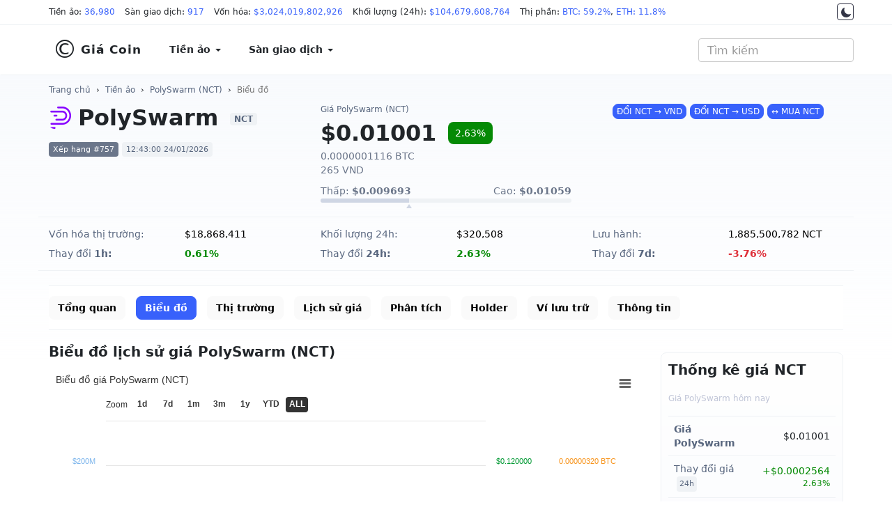

--- FILE ---
content_type: text/html; charset=UTF-8
request_url: https://giacoin.com/tien-ao/polyswarm/bieu-do/
body_size: 9288
content:
<!doctype html><html lang="vi"><head prefix="og: http://ogp.me/ns# fb: http://ogp.me/ns/fb# article: http://ogp.me/ns/article#"><meta http-equiv="Content-Type" content="text/html; charset=UTF-8" /><meta http-equiv="X-UA-Compatible" content="IE=edge"><meta name="viewport" content="width=device-width, initial-scale=1"><title>Biểu đồ PolySwarm (NCT) hôm nay 24/01/2026. Lịch sử giá PolySwarm (NCT) chi tiết đầy đủ - GiaCoin.com</title><meta name="description" content="Biểu đồ giá trực tuyến PolySwarm (NCT). Biểu đồ hiển thị lịch sử giá của PolySwarm từ khi được niêm yết đến nay."><meta name="keywords" content="Biểu đồ PolySwarm (NCT), livechart PolySwarm (NCT), live PolySwarm (NCT)"><meta name="robots" content="noodp"/><link rel="apple-touch-icon" sizes="180x180" href="/assets/icons/apple-touch-icon.png"><link rel="icon" type="image/png" sizes="32x32" href="/assets/icons/favicon-32x32.png"><link rel="icon" type="image/png" sizes="192x192" href="/assets/icons/android-chrome-192x192.png"><link rel="icon" type="image/png" sizes="16x16" href="/assets/icons/favicon-16x16.png"><link rel="manifest" href="/assets/icons/site.webmanifest"><link rel="mask-icon" href="/assets/icons/safari-pinned-tab.svg" color="#0000ff"><link rel="shortcut icon" href="https://giacoin.com/favicon.ico"><meta name="apple-mobile-web-app-title" content="GiaCoin.com"><meta name="application-name" content="GiaCoin.com"><meta name="msapplication-TileColor" content="#0000ff"><meta name="msapplication-TileImage" content="/assets/icons/mstile-144x144.png"><meta name="msapplication-config" content="/assets/icons/browserconfig.xml"><meta name="theme-color" content="#0000ff"><meta itemprop="name" content="Biểu đồ PolySwarm (NCT) hôm nay 24/01/2026. Lịch sử giá PolySwarm (NCT) chi tiết đầy đủ - GiaCoin.com"><meta itemprop="description" content="Biểu đồ giá trực tuyến PolySwarm (NCT). Biểu đồ hiển thị lịch sử giá của PolySwarm từ khi được niêm yết đến nay."><meta itemprop="image" content="/assets/images/coins/128x128/2630.png"><meta name="twitter:card" content="summary"><meta name="twitter:site" content="GiaCoin.com"><meta name="twitter:title" content="Biểu đồ PolySwarm (NCT) hôm nay 24/01/2026. Lịch sử giá PolySwarm (NCT) chi tiết đầy đủ - GiaCoin.com"><meta name="twitter:description" content="Biểu đồ giá trực tuyến PolySwarm (NCT). Biểu đồ hiển thị lịch sử giá của PolySwarm từ khi được niêm yết đến nay."><meta name="twitter:creator" content="@GiaCoin.com"><meta name="twitter:image" content="/assets/images/coins/128x128/2630.png"><meta property="og:title" content="Biểu đồ PolySwarm (NCT) hôm nay 24/01/2026. Lịch sử giá PolySwarm (NCT) chi tiết đầy đủ - GiaCoin.com" /><meta property="og:type" content="website" /><meta property="og:url" content="https://giacoin.com/tien-ao/polyswarm/bieu-do/" /><meta property="og:image" content="/assets/images/coins/128x128/2630.png" /><meta property="og:description" content="Biểu đồ giá trực tuyến PolySwarm (NCT). Biểu đồ hiển thị lịch sử giá của PolySwarm từ khi được niêm yết đến nay." /><meta property="og:locale" content="vi_VN" /><meta property="og:site_name" content="GiaCoin.com" /><meta property="fb:app_id" content="" /><link rel="canonical" href="https://giacoin.com/tien-ao/polyswarm/bieu-do/" /><link rel="stylesheet" type="text/css" href="/assets/css/bootstrap.min.css"><script async src="https://www.googletagmanager.com/gtag/js?id=G-QCVMFP6RB2"></script><script>window.dataLayer = window.dataLayer || [];function gtag(){dataLayer.push(arguments);}gtag('js', new Date());gtag('config', 'G-QCVMFP6RB2');</script><script type="application/ld+json">{"@context":"http://schema.org","@type":"Article","mainEntityOfPage":"https://giacoin.com/tien-ao/polyswarm/bieu-do/","headline":"Biểu đồ PolySwarm (NCT) hôm nay 24/01/2026. Lịch sử giá PolySwarm (NCT) chi tiết đầy đủ - GiaCoin.com","image":{"@type":"ImageObject","url":"/assets/images/coins/128x128/2630.png","height":600,"width":800},"datePublished":"2018-04-10T07:00:00+07:00","dateModified":"2026-01-24T12:43:00+07:00","author":{"@type":"Person","name":"Giá Coin","url":"https://giacoin.com/trang/gioi-thieu/"},"publisher":{"@type":"Organization","name":"GiaCoin.com","logo":{"@type":"ImageObject","url":"/assets/images/giacoin_com.jpg","width":600,"height":60}},"description":"Biểu đồ giá trực tuyến PolySwarm (NCT). Biểu đồ hiển thị lịch sử giá của PolySwarm từ khi được niêm yết đến nay."}</script>
<style type="text/css">body{font-family:system-ui,-apple-system,"Segoe UI",Roboto,"Helvetica Neue",Arial,"Noto Sans","Liberation Sans",sans-serif,"Apple Color Emoji","Segoe UI Emoji","Segoe UI Symbol","Noto Color Emoji";font-size:16px;color:#212529}.night{color:#fff;background:#17171a none repeat scroll 0 0}.night ::placeholder{color:#c0c5d7;opacity:1}.night :-ms-input-placeholder{color:#c0c5d7}.night ::-ms-input-placeholder{color:#c0c5d7}a{color:#3861fb}.night a{color:#6188ff}a:hover,a:focus,a:active{text-decoration:none}.night a:hover,.night a:focus,.night a:active{color:#3861fb}.night a.btn-primary{color:#fff}main{background:rgba(0,0,0,0) linear-gradient(#f8fafd 0%,rgba(248,250,253,0) 413px) repeat scroll 0 0;padding-top:10px;padding-bottom:24px}.night main{background:rgba(0,0,0,0) linear-gradient(#222531 0%,rgba(34,37,49,0) 413px) repeat scroll 0 0}.form-control{-webkit-box-shadow:none;box-shadow:none}.night .form-control{background:#222531;border-color:#222531;color:#fff}@media (min-width:1430px){.container{width:1400px}}@media (min-width:1536px){.container{width:1500px}}@media (min-width:1600px){.container{width:1570px}}@media (min-width:1680px){.container{width:1650px}}@media (min-width:1920px){.container{width:1890px}}.table{border-top:1px solid #eff2f5;border-bottom:1px solid #eff2f5}.table>tbody>tr>td,.table>tbody>tr>th,.table>tfoot>tr>td,.table>tfoot>tr>th,.table>thead>tr>td,.table>thead>tr>th{border-color:#eff2f5}.table>tbody>tr>td,.table>tbody>tr>th{vertical-align:middle}.table-hover>tbody>tr:hover{background-color:#f8fafd}.text-strong{font-weight:700}.btn{border-radius:8px}.btn-primary,.btn-primary:hover,.btn-primary:focus,.btn-primary:active{background-color:#3861fb;border-color:#3861fb}#header_top,#header{background:#fff;margin:0}.night #header_top,.night #header{background-color:#17171a;border-color:#222531}#header_top{border-bottom:1px solid #eff2f5;font-size:12px;padding-top:4px;padding-bottom:4px;position:relative;z-index:931;line-height:27px}.night #header_top{color:#c0c5d7}#header_top span{display:inline-block;margin-right:10px}#header_top .container{white-space:nowrap;overflow:auto hidden;scrollbar-width:none;position:relative}#header_top .container:after{background-image:linear-gradient(to right,rgba(255,255,255,0),#fff 100%);height:100%;pointer-events:none;position:absolute;right:0;top:0;width:50px;z-index:1}.night #header_top .container:after{background:linear-gradient(to right,transparent,rgba(0,0,0,.8) 100%)}.switch-theme{position:absolute;right:0;display:block;border:1px solid #323546;width:24px;height:24px;text-align:center;border-radius:4px;padding:4px;background-color:#fff;top:1px;z-index:2}.switch-theme svg{vertical-align:top;fill:#323546}.night .switch-theme{background-color:#17171a;border-color:#a0a0a0}.night .switch-theme svg{vertical-align:top;fill:#c0c5d7}#header{padding:10px 0;border-bottom:1px solid #eff2f5;line-height:1.5;color:#212529;font-weight:600;font-size:14px;border-radius:0}#header a{color:#212529;background:#fff;padding:14px 20px;font-weight:600;display:block}.night #header a{background:transparent;color:#fff}#header .dropdown-menu>li>a:focus,#header .dropdown-menu>li>a:hover{background-color:#f8fafd}.night .dropdown-menu{background-color:#17171a}.night #header .dropdown-menu > li > a:focus,.night #header .dropdown-menu > li > a:hover{background-color:#222531}.night .navbar-toggle .icon-bar{background:#a0a0a0}#navbar{float:left;padding:0}.navbar-toggle .icon-bar{background:#212529}.navbar-brand{font-size:17px;letter-spacing:1px}.navbar-brand span{font-size:3.6rem;display:inline-block;padding-right:4px;font-weight:300;vertical-align:bottom}#header_search{position:relative;padding:0;box-shadow:none}#header_search .form-control{font-size:16px;font-weight:400}#result_quick_search{background:#fff;position:absolute;list-style:none;width:auto;padding:0;margin:0;border-radius:6px;z-index:999;text-align:left;box-shadow:0 1px 2px rgba(128,138,157,0.12),0px 8px 32px rgba(128,138,157,0.24);right:0}.night #result_quick_search{background-color:#171924}#result_quick_search li a{display:block;text-decoration:none;padding:8px 16px;white-space:nowrap;border-bottom:1px solid #f5f5f5}.night #result_quick_search li a{border-color:#171924}#result_quick_search li a:hover,#result_quick_search li a:active,#result_quick_search li a:focus{background-color:#e8f4ff}.night #result_quick_search li a:hover,.night #result_quick_search li a:active,.night #result_quick_search li a:focus{background-color:#222531}#result_quick_search li span{padding:6px 16px;font-weight:400;font-size:12px;color:#808a9d;display:block;border-bottom:1px solid #f5f5f5}.night #result_quick_search li span{color:#cfd6e4;border-color:#171924}#result_quick_search li:last-child a{border-bottom:0}.breadcrumb{background:transparent;padding:0;margin:0;font-size:12px;line-height:18px;margin-top:2px;margin-bottom:10px}.breadcrumb a{color:#58667e}.night .breadcrumb a{color:#a1a7bb}.night .breadcrumb > .active{color:#fff}main section{margin-bottom:20px}main section{text-align:justify}main section p, main section ul li{color:#58667e;font-size:14px}.night main section p,.night main section ul li,.night footer p,.night footer a{color:#c0c5d7}.headline{font-size:20px;line-height:34px;padding:.7rem 0;font-weight:600;margin:0}h1.headline{padding-top:2px}.night .table{background-color:#17171a}.night .table,.night .table > tbody > tr > td,.night .table > tbody > tr > th,.night .table > tfoot > tr > td,.night .table > tfoot > tr > th,.night .table > thead > tr > td,.night .table > thead > tr > th{border-color:#222531}.night .table-hover > tbody > tr:hover{background-color:#171924}.text-highlight{color:inherit;}.cred{color:#de2e38}.cgre{color:#058a05}.c-change.cred,.c-change.cgre{color:#fff}.c-change.cred{background-color:#de2e38}.c-change.cgre{background-color:#058a05}.night .cred{color:#f03a45}.night .cgre{color:#16c784}.night .c-change.cred,.night .c-change.cgre{color:#fff}.night .c-change.cred{background-color:#f03a45}.night .c-change.cgre{background-color:#16c784}.night .text-highlight{color:#fff}footer{text-align:justify;font-size:14px;line-height:1.8;padding-bottom:30px;background:#f8fafd none repeat scroll 0 0}.night footer{background:#171924}footer>.container{margin-top:30px;padding-top:20px}footer p{color:#58667e}footer a{color:#58667e;line-height:2;display:inline-block}.kk-star-wrap{display:block;width:100%;text-align:right;margin-bottom:10px}.kk-star-ratings{width:120px;min-height:48px;display:inline-block;margin-top:3px;margin-right:10px}.kk-star-ratings .kksr-stars{height:24px;position:relative}.kk-star-ratings .kksr-star{background-position:0 0}.kk-star-ratings .kksr-stars .kksr-fuel{height:24px;position:absolute;top:0;left:0;z-index:0}.kk-star-ratings .kksr-stars a{width:24px;float:left;position:relative;z-index:1;text-decoration:none;border:0}.kk-star-ratings .kksr-stars a:focus{text-decoration:none;border:0;outline:none}.kk-star-ratings .kksr-legend{font-size:12px;color:#999;text-align:center;line-height:18px;padding:3px;font-family:Arial,Helvetica,sans-serif}.night .kk-star-ratings .kksr-legend{color:#c0c5d7}.kk-star-ratings .kksr-legend .kksr-title{display:none}.kk-star-ratings .kksr-stars,.kk-star-ratings .kksr-stars .kksr-fuel,.kk-star-ratings .kksr-stars a{height:24px;background-color:transparent!important}.kk-star-ratings .kksr-star.gray{background-image:url(/assets/icons/star1.png)}.kk-star-ratings .kksr-star.orange{background-image:url(/assets/icons/star2.png)}@media (max-width:767.98px){#header a{padding:14px 15px}#header_top{position:absolute;right:0;left:0;top:60px;border-top:1px solid #eff2f5}.switch-theme{right:auto;left:15px}#header_top .container{padding-left:45px}#header .navbar-header{margin-bottom:36px}#header{position:relative;padding:4px 0}#header_search{padding:0;width:25%;position:absolute;top:12px;right:60px;margin:0}#result_quick_search{position:fixed;left:0;right:0;margin-top:12px}#navbar{float:none;padding:inherit}.navbar-toggle{margin-right:10px}.headline{font-size:18px}footer a{line-height:3}}
.sxdown {
  width: 0px;
  height: 0px;
  border-left: 5px solid transparent;
  border-right: 5px solid transparent;
  border-top: 5px solid #2f2f2f;
}
.sxup, .sxdown {
  margin: 6px -4px 0px 4px;
  display: inline-block;
  float: right;
}
</style></head>
<body class="day">
<div id="header_top">
<div class="container">
<span>Tiền ảo: <a href="https://giacoin.com/tien-ao/" title="Tiền ảo">36,980</a></span>
<span>Sàn giao dịch: <a href="https://giacoin.com/san-giao-dich/" title="Sàn giao dịch">917</a></span>
<span>Vốn hóa: <a href="https://giacoin.com/tien-ao/" title="Vốn hóa">$3,024,019,802,926</a></span>
<span>Khối lượng (24h): <a href="https://giacoin.com/tien-ao/" title="Khối lượng">$104,679,608,764</a></span>
<span>Thị phần:  <a href="https://giacoin.com/tien-ao/" title="Thị phần BTC">BTC: 59.2%</a>, <a href="https://giacoin.com/tien-ao/" title="Thị phần ETH">ETH: 11.8%</a></span>
<a href="#" onclick="return switch_theme();" class="switch-theme" title="Dark Mode"><svg width="16px" height="16px" viewBox="0 0 512 512" xmlns="http://www.w3.org/2000/svg"><path d="M264,480A232,232,0,0,1,32,248C32,154,86,69.72,169.61,33.33a16,16,0,0,1,21.06,21.06C181.07,76.43,176,104.66,176,136c0,110.28,89.72,200,200,200,31.34,0,59.57-5.07,81.61-14.67a16,16,0,0,1,21.06,21.06C442.28,426,358,480,264,480Z"/></svg></a>
</div>
</div><nav id="header" class="navbar">
<div class="container">
<div class="navbar-header">
<button type="button" class="navbar-toggle collapsed" data-toggle="collapse" data-target="#navbar" aria-expanded="false" aria-controls="navbar"><span class="sr-only">MENU</span><span class="icon-bar"></span><span class="icon-bar"></span><span class="icon-bar"></span></button>
<a class="navbar-brand" href="https://giacoin.com/" title="Giá Coin"><span>&copy;</span>Giá Coin</a>
</div>
<div id="navbar" class="navbar-collapse collapse">
<ul class="nav navbar-nav">
<li class="dropdown">
<a href="https://giacoin.com/tien-ao/" class="dropdown-toggle" data-toggle="dropdown" role="button" aria-haspopup="true" aria-expanded="false">Tiền ảo <span class="caret"></span></a>
<ul class="dropdown-menu">
<li><a href="https://giacoin.com/tien-ao/" title="Tiền ảo">Bảng giá tiền ảo</a></li>
<li><a href="https://giacoin.com/tien-ao-moi/" title="Coin mới được thêm">Coin mới được thêm</a></li>
<li><a href="https://giacoin.com/tien-ao-tang-gia/" title="Coin tăng giá">Coin tăng giá</a></li>
<li><a href="https://giacoin.com/tien-ao-giam-gia/" title="Coin giảm giá">Coin giảm giá</a></li>
<li><a href="https://giacoin.com/lich-su/" title="Lịch sử giá Coin">Lịch sử giá tiền ảo</a></li>
</ul>
</li>
<li class="dropdown">
<a href="https://giacoin.com/san-giao-dich/" class="dropdown-toggle" data-toggle="dropdown" role="button" aria-haspopup="true" aria-expanded="false">Sàn giao dịch <span class="caret"></span></a>
<ul class="dropdown-menu">
<li><a href="https://giacoin.com/san-giao-dich/" title="Tất cả sàn giao dịch">Tất cả</a></li>
<li><a href="https://giacoin.com/san-giao-dich/giao-ngay/" title="Sàn Giao ngay">Giao ngay</a></li>
<li><a href="https://giacoin.com/san-giao-dich/phai-sinh/" title="Sàn Phái sinh">Phái sinh</a></li>
<li><a href="https://giacoin.com/san-giao-dich/phi-tap-trung/" title="Sàn Phi tập trung">Phi tập trung (DEX)</a></li>
<li><a href="https://giacoin.com/san-giao-dich/lending/" title="Sàn Cho vay">Lending</a></li>
</ul>
</li>
<li class="hidden"><a href="#">NFT</a></li>
<li class="hidden"><a href="#">Toàn cảnh</a></li>
</ul>
</div>
<form class="navbar-form navbar-right" id="header_search">
<input id="quick_search"  type="search" class="form-control" placeholder="Tìm kiếm" aria-label="Tìm kiếm" autocomplete="off" spellcheck="false" role="combobox" aria-autocomplete="list" aria-expanded="false">
<ul id="result_quick_search"></ul>
</form>
</div>
</nav>
<main>
<div class="container">
<nav class="breadcrumb"><a href="https://giacoin.com/">Trang chủ</a> &nbsp;&rsaquo;&nbsp; <a href="https://giacoin.com/tien-ao/" title="Tiền ảo">Tiền ảo</a> &nbsp;&rsaquo;&nbsp; <a href="https://giacoin.com/tien-ao/polyswarm/" title="PolySwarm (NCT)">PolySwarm (NCT)</a> &nbsp;&rsaquo;&nbsp; <a class="active" href="https://giacoin.com/tien-ao/polyswarm/bieu-do/">Biểu đồ</a></nav><script type="application/ld+json">{"@context":"http://schema.org","@type":"BreadcrumbList","itemListElement":[{"@type":"ListItem","position":1,"item":{"@id":"https://giacoin.com/","name":"Giá Coin"}},{"@type":"ListItem","position":2,"item":{"@id":"https://giacoin.com/tien-ao/","name":"Tiền ảo"}},{"@type":"ListItem","position":3,"item":{"@id":"https://giacoin.com/tien-ao/polyswarm/","name":"PolySwarm (NCT)"}},{"@type":"ListItem","position":4,"item":{"@id":"https://giacoin.com/tien-ao/polyswarm/bieu-do/","name":"Biểu đồ"}}]}</script><style type="text/css">.crypto-calc{margin-top:10px;border:1px solid #eff2f5;border-radius:8px;padding-top:1rem;padding-bottom:1rem;background:#f8fafd}.night .crypto-calc{background:#222531;border-color:#222531}.crypto-calc form > div{padding:.5rem 1rem;margin:0}.crypto-calc .input-group{box-shadow:0 0 1px #ccc;border-radius:4px}.night .crypto-calc .input-group{border:1px solid #323546;box-shadow:none}.crypto-calc img{max-width:24px;border-radius:4px;max-height:16px;display:inline-block;margin-right:4px}.crypto-calc .input-group-addon{background:#fff;min-width:84px;border-color:transparent}.night .crypto-calc .input-group-addon{background:#323546}.crypto-calc .input-group-addon label{vertical-align:middle;line-height:24px;font-weight:700;margin-bottom:0}.night .crypto-calc .input-group-addon label{color:#fff}.crypto-calc input{-webkit-appearance:none;border-color:transparent;font-size:16px}.crypto-mini-stats{border:1px solid #eff2f5;background:linear-gradient(180deg,#fff 0%,#f8fafd 70%);border-radius:8px;padding:0 1rem;margin-top:2rem;font-size:14px}.night .crypto-mini-stats{background:#222531;border-color:#222531}.crypto-mini-stats caption{color:#808a9d;font-size:12px;font-weight:500;line-height:18px;margin-bottom:8px}.crypto-mini-stats th{color:#58667e;font-weight:400;line-height:22px}.night .crypto-mini-stats table{background-color:transparent}.night .crypto-mini-stats table,.night .crypto-mini-stats table td,.night .crypto-mini-stats table th{border-color:#323546!important}.night .crypto-mini-stats th,.crypto-mini-stats caption,.night .crypto-mini-stats .badge24h{color:#c0c5d7}.crypto-mini-stats td{text-align:right}.crypto-mini-stats small{display:block}.crypto-mini-stats .badge24h{display:inline-block;margin-left:4px;color:#58667e;font-size:11px;font-weight:500;line-height:18px;background-color:#eff2f5;border-radius:4px;padding:2px 4px}.night .crypto-mini-stats .badge24h{background-color:#323546}.bnb-reg{overflow-x:hidden;width:100%}</style><style type="text/css">.c-name{display:block;margin-bottom:12px}.c-name img,.c-name span{display:inline-block;vertical-align:middle}.c-name img{width:32px;margin-right:10px;border-radius:8px}.c-name span{font-size:32px;line-height:42px;margin:0;margin-right:8px;align-items:center;font-weight:700}.c-name span small{background-color:#eff2f5;color:#58667e;border-radius:4px;padding:2px 6px;font-size:12px;font-weight:600;line-height:18px;margin-left:6px;vertical-align:middle}.c-metric span{border-radius:4px;padding:4px 6px;font-size:11px;line-height:18px;white-space:nowrap;background-color:#eff2f5;color:#58667e}.night .c-metric span,.night .c-name span small{background-color:#323546;color:#c0c5d7}.c-metric span:first-child{background-color:#6b768a;color:#fff}.night .c-metric span:first-child{background-color:#505975}.c-name-mini h1,.c-name-mini span{display:block;color:#58667e;font-size:12px;font-weight:400;line-height:18px;text-align:left;margin:0 0 4px}.c-price{font-size:32px;font-weight:700;line-height:42px;margin-right:12px;white-space:nowrap}.c-change{font-size:14px;font-weight:400;padding:6px 10px;white-space:nowrap;border-radius:8px}.c-price-line span{display:inline-block;vertical-align:middle}.c-price-ex span{margin-top:4px;line-height:1.2;font-size:14px;display:block;color:#6b768a}.night .c-price-ex span{color:#7b8699}.c-sponsored{text-align:center}.c-extra{line-height:2;color:#000;font-size:14px;border-top:1px solid #eff2f5;border-bottom:1px solid #eff2f5;padding-top:10px;padding-bottom:10px;margin-top:10px;margin-bottom:10px}.night .c-extra{color:#fff;border-color:#222531}.c-extra table{width:100%}.c-extra .cgrey{color:#58667e}.bganimation{-webkit-transition:all .5s ease-out;-moz-transition:all .5s ease-out;-o-transition:all .5s ease-out;transition:all .5s ease-out}.bgred{background-color:#de2e38!important;color:#fff!important}.bggre{background-color:#058a05!important;color:#fff!important}section.crypto-description{color:#58667e;font-size:14px;line-height:1.6}.night section.crypto-description{color:#c0c5d7}section.crypto-description h1,section.crypto-description h2,section.crypto-description h3,section.crypto-description h4,section.crypto-description h5{color:#212529}.night section.crypto-description h1,.night section.crypto-description h2,.night section.crypto-description h3,.night section.crypto-description h4,.night section.crypto-description h5{color:#fff}section.crypto-description h1{font-size:28px}section.crypto-description h2{font-size:24px}section.crypto-description h3{font-size:22px}section.crypto-description h4{font-size:20px}section.crypto-description h5{font-size:18px}.crypto-priceline{display:block;margin-top:10px}.crypto-priceline div{width:100%;height:6px;position:relative;background:#eff2f5;border-radius:4px;line-height:5}.night .crypto-priceline div{background:#323546}.crypto-priceline span{font-size:85%;display:inline-block}.crypto-priceline div small{background-color:#cfd6e4;height:100%;position:absolute;left:0;top:0;border-top-left-radius:inherit;border-bottom-left-radius:inherit;color:#cfd6e4;border-top-right-radius:0;border-bottom-right-radius:0;transition:width 3s ease-in-out 0}.night .crypto-priceline div small{background-color:#646b80}.crypto-priceline div small::after{position:absolute;top:8px;content:"";border-left:4px solid transparent;border-right:4px solid transparent;border-bottom:6px solid #cfd6e4;right:-4px}.night .crypto-priceline div small::after{border-bottom-color:#7b8699}.night .crypto-priceline strong{color:#fff}.c-market-urls{font-size:13px;line-height:2}.c-market-urls ul{margin:0;color:#58667e}.night .c-name-mini h1,.night .c-name-mini span,.night .c-market-urls ul,.night .c-extra .cgrey{color:#c0c5d7}
@media (max-width:991.98px){.c-extra td{width:49%;display:inline-block}.c-name-mini,.c-sponsored{margin-top:12px}.c-xs-inline > div.col-xs-2 {display: inline !important;float: none;padding: 0;}.c-xs-inline > div.col-xs-2:nth-child(2n) {padding-right: 1%}.c-xs-inline > div.col-xs-2:nth-child(2n):after {content: "|";padding-left: 2%;color: #cfd6e4;}.c-xs-inline {padding: 0 15px;}}
</style><style type="text/css">.menu-nav{margin:0 0 12px;border-top:1px solid #eff2f5;border-bottom:1px solid #eff2f5;padding:14.5px 0;min-height:62px;background-color:#fff;white-space:nowrap;overflow:auto hidden;scrollbar-width:none}.night .menu-nav{background-color:transparent;border-color:#222531}.menu-nav ul{margin-bottom:0}.menu-nav ul li a{font-size:14px;font-weight:600;color:#000;background-color:#fafafa}.night .menu-nav ul li a{background-color:transparent;color:#fff;font-weight:400}.night .menu-nav ul li a.btn-primary,.night .menu-nav ul li a:hover,.night .menu-nav ul li a:active,.night .menu-nav ul li a:focus{background-color:rgba(56,97,251,0.1);color:#6188ff}.menu-nav ul li a.btn-primary{color:#fff;background-color:#3861fb}</style><style type="text/css">.crypto-calc{margin-top:10px;border:1px solid #eff2f5;border-radius:8px;padding-top:1rem;padding-bottom:1rem;background:#f8fafd}.night .crypto-calc{background:#222531;border-color:#222531}.crypto-calc form > div{padding:.5rem 1rem;margin:0}.crypto-calc .input-group{box-shadow:0 0 1px #ccc;border-radius:4px}.night .crypto-calc .input-group{border:1px solid #323546;box-shadow:none}.crypto-calc img{max-width:24px;border-radius:4px;max-height:16px;display:inline-block;margin-right:4px}.crypto-calc .input-group-addon{background:#fff;min-width:84px;border-color:transparent}.night .crypto-calc .input-group-addon{background:#323546}.crypto-calc .input-group-addon label{vertical-align:middle;line-height:24px;font-weight:700;margin-bottom:0}.night .crypto-calc .input-group-addon label{color:#fff}.crypto-calc input{-webkit-appearance:none;border-color:transparent;font-size:16px}.crypto-mini-stats{border:1px solid #eff2f5;background:linear-gradient(180deg,#fff 0%,#f8fafd 70%);border-radius:8px;padding:0 1rem;margin-top:2rem;font-size:14px}.night .crypto-mini-stats{background:#222531;border-color:#222531}.crypto-mini-stats caption{color:#808a9d;font-size:12px;font-weight:500;line-height:18px;margin-bottom:8px}.crypto-mini-stats th{color:#58667e;font-weight:400;line-height:22px}.night .crypto-mini-stats table{background-color:transparent}.night .crypto-mini-stats table,.night .crypto-mini-stats table td,.night .crypto-mini-stats table th{border-color:#323546!important}.night .crypto-mini-stats th,.crypto-mini-stats caption,.night .crypto-mini-stats .badge24h{color:#c0c5d7}.crypto-mini-stats td{text-align:right}.crypto-mini-stats small{display:block}.crypto-mini-stats .badge24h{display:inline-block;margin-left:4px;color:#58667e;font-size:11px;font-weight:500;line-height:18px;background-color:#eff2f5;border-radius:4px;padding:2px 4px}.night .crypto-mini-stats .badge24h{background-color:#323546}.bnb-reg{overflow-x:hidden;width:100%}</style><script type="application/ld+json">
{
  "@context": "https://schema.org",
  "@type": "ExchangeRateSpecification",
  "url": "https://giacoin.com/tien-ao/polyswarm/bieu-do/",
  "name": "PolySwarm",
  "currency": "NCT",
  "currentExchangeRate": {
    "@type":"UnitPriceSpecification",
    "price": 0.010007108349667,
    "priceCurrency": "USD"
    }
}
</script>
<section class="row">
<div class="col-sm-12 col-md-6 col-lg-4">
<div class="c-name">
<img src="/assets/images/coins/64x64/2630.png" alt="PolySwarm (NCT)" width="32" height="32"><span>PolySwarm <small>NCT</small></span>
</div>
<div class="c-metric">
<span>Xếp hạng #757</span>
<span>12:43:00 24/01/2026</span>
</div>
</div>
<div class="col-sm-12 col-md-6 col-lg-4">
<div class="c-name-mini">
<span>Giá PolySwarm (NCT)</span>
</div>
<div class="c-price-line">
<span class="c-price" data-price="0.010007108349667">$0.01001</span> <span class="c-change cgre">2.63%</span>
</div>
<div class="c-price-ex">
<span>0.0000001116 BTC</span>
<span>265 VND</span>
<div class="crypto-priceline">
    <span>Thấp: <strong>$0.009693</strong></span>
    <span class="pull-right">Cao: <strong>$0.01059</strong></span>
    <div><small style="width:35.171023602443%"></small></div>
</div>
</div>
</div>
<div class="col-sm-12 col-md-12 col-lg-4 c-sponsored">
<a href="https://giacoin.com/tien-ao/polyswarm/#cryptoconverter" class="btn btn-xs btn-primary" title="Chuyển đổi NCT sang VND">ĐỔI NCT &rarr; VND</a>
<a href="https://giacoin.com/tien-ao/polyswarm/#cryptoconverter" class="btn btn-xs btn-primary" title="Chuyển đổi NCT sang USD">ĐỔI NCT &rarr; USD</a>
<a href="https://giacoin.com/go.php?crypto=NCT" class="btn btn-xs btn-primary" title="MUA PolySwarm (NCT)" target="_blank">&harr; MUA NCT</a>
</div>
</section>
<section>
<div class="c-extra row hidden-xs">
    <div class="col-xs-6 col-md-2 cgrey"><span>Vốn hóa thị trường:</span></div>
    <div class="col-xs-6 col-md-2"><span data-att="market_cap">$18,868,411</span></div>

    <div class="col-xs-6 col-md-2 cgrey"><span>Khối lượng 24h:</span></div>
    <div class="col-xs-6 col-md-2"><span data-att="volume_24h">$320,508</span></div>

    <div class="col-xs-6 col-md-2 cgrey"><span>Lưu hành:</span></div>
    <div class="col-xs-6 col-md-2"><span>1,885,500,782 NCT</span></div>

        <div class="c-xs-inline">
        <div class="col-xs-2 col-md-2 cgrey"><span>Thay đổi </span><strong>1h:</strong></div>
        <div class="col-xs-2 col-md-2 cgre" data-att="percent_change_1h"><strong>0.61%</strong></div>

        <div class="col-xs-2 col-md-2 cgrey"><span class="hidden-xs">Thay đổi </span><strong>24h:</strong></div>
        <div class="col-xs-2 col-md-2 cgre" data-att="percent_change_24h"><strong>2.63%</strong></div>

        <div class="col-xs-2 col-md-2 cgrey"><span class="hidden-xs">Thay đổi </span><strong>7d:</strong></div>
        <div class="col-xs-2 col-md-2 cred" data-att="percent_change_7d"><strong>-3.76%</strong></div>
    </div>
    </div>
<!-- <p style="padding-top:10px;text-align: center; font-size: 16px;font-weight: bold;"><a href="https://accounts.binance.com/register?ref=SR2CQCUT" target="_blank" style="color: red;">Binance Tặng gói Voucher 600$ dành cho người đăng ký mới.</a></p> --></section>
<nav class="menu-nav">
<ul class="list-inline">
<li><a href="https://giacoin.com/tien-ao/polyswarm/" class="btn">Tổng quan</a></li>
<li><a href="https://giacoin.com/tien-ao/polyswarm/bieu-do/" class="btn btn-primary">Biểu đồ</a></li>
<li><a href="https://giacoin.com/tien-ao/polyswarm/thi-truong/" class="btn">Thị trường</a></li>
<li><a href="https://giacoin.com/tien-ao/polyswarm/lich-su/" class="btn">Lịch sử giá</a></li>
<li><a href="https://giacoin.com/tien-ao/polyswarm/phan-tich/" class="btn">Phân tích</a></li>
<li><a href="https://giacoin.com/tien-ao/polyswarm/holder/" class="btn">Holder</a></li>
<li><a href="https://giacoin.com/tien-ao/polyswarm/vi-luu-tru/" class="btn">Ví lưu trữ</a></li>
<li><a href="https://giacoin.com/tien-ao/polyswarm/thong-tin/" class="btn">Thông tin</a></li>
</ul>
</nav><section class="row">
    <div class="col-sm-12 col-md-9">
        <h1 class="headline">Biểu đồ lịch sử giá PolySwarm (NCT)</h1>
<div class="charts-header">
    <div id="highcharts-loading" class="text-center bg-light" style="min-height:400px;padding-top:150px">Đang tải dữ liệu từ GiaCoin.com...<div><span class="loading-chart"></span></div></div>
    <div id="highcharts-nodata" class="hidden text-center">Không tìm thấy dữ liệu</div>
    <div class="clear"></div>
</div>
<div id="highcharts-graph"></div>
<br>
<p>Để đổi vùng xem biểu đồ, bấm chọn nút zoom:</p>
<p><strong>1d</strong> Để xem biểu đồ <strong>1 ngày</strong>. <strong>7d</strong> để xem biểu đồ giá trong <strong>1 tuần</strong>. <strong>1m</strong> để xem biểu đồ giá trong <strong>1 tháng</strong>. <strong>3m</strong> để xem biểu đồ giá trong <strong>3 tháng</strong>. <strong>1y</strong> để xem biểu đồ giá trong <strong>1 năm</strong>. <strong>YTD</strong> để xem biểu đồ giá trong <strong>năm này (2026</strong>. <strong>ALL</strong> để xem biểu đồ giá trong <strong>toàn thời gian</strong>.</p>
<div id="metadata" class="d-none" data-id="2630" data-slug="polyswarm" data-name="PolySwarm (NCT)" data-a="2018-04-10" data-e="1769233765" data-mobile="False" data-theme="day"></div>    </div>
    <div class="col-sm-12 col-md-3">
        <div class="crypto-mini-stats" itemscope itemType="https://schema.org/Table">
<h2 class="headline">Thống kê giá NCT</h2>
<table class="table">
<caption itemprop="about">Giá PolySwarm hôm nay</caption>
<tbody>
<tr><th><strong>Giá PolySwarm</strong></th><td>$0.01001</td></tr>
<tr><th>Thay đổi giá <span class="badge24h">24h</span></th><td class='cgre'>+$0.0002564 <small>2.63%</small></td></tr>
<tr><th>Giá thấp / cao <span class="badge24h">24h</span></th><td>$0.009693 / $0.01059</td></tr>
<tr><th>Khối lượng giao dịch <span class="badge24h">24h</span></th><td>$320,508</td></tr>
<tr><th>Vốn hóa</th><td>$18,868,411</td></tr>
<tr><th>Giao dịch / Vốn hóa</th><td>0.016986</td></tr>
<tr><th>Chiếm thị phần</th><td>0.000624%</td></tr>
<tr><th>Xếp hạng</th><td>#757</td></tr>

<tr><th>Tổng NCT lưu hành</th><td>1,885,500,782 NCT</td></tr>
<tr><th>Tổng cung NCT</th><td>1,885,913,076 NCT</td></tr>
<tr><th>Tổng cung tối đa</th><td>1,885,913,076 NCT</td></tr>
<tr><th>Tỷ lệ lưu hành</th><td>99.98%</td></tr>
</tbody>
</table>
</div>    </div>
</section>
<section>
<h2 class="headline">Tóm tắt thông tin PolySwarm</h2>
<p>Giá PolySwarm hôm nay là <strong>0.01001 USD</strong> (cập nhật lúc 12:43:00 24/01/2026). Giá PolySwarm nhìn chung có <strong class=cgre>tăng trong 24 giờ qua (tăng 2.63%)</strong>. Trong tuần vừa qua, giá NCT đã <strong class=cred>giảm -3.76%</strong>.</p>
<p>Trong 24 giờ qua, giá PolySwarm đạt mức <strong class="cgre">cao nhất là $0.01059</strong> và <strong class="cred">giá thấp nhất là $0.009693</strong>. Chênh lệch giữa giá cao nhất va giá thấp nhất trong 24 giờ qua là <strong>$0.0008936</strong>.</p>
<p>Tổng khối lượng giao dịch trong 24 giờ là <strong>320,508 USD</strong>. Vốn hóa thị trường lúc này đã đạt <strong>18,868,411 USD</strong>.</p>

<h3 class="headline">Quy đổi NCT sang USD, VND</h3>
    <h4>1 PolySwarm bằng bao nhiêu Đô la Mỹ?</h4>
    <p>1 NCT = <strong>0.01001</strong> USD. Một đồng PolySwarm bằng không phẩy không một không không không bảy một không tám ba bốn chín bảy đô la mỹ.</p>
    <h4>1 PolySwarm bằng bao nhiêu Việt Nam Đồng?</h4>
    <p>1 NCT = <strong>230</strong> VNĐ. Một đồng PolySwarm bằng hai trăm  ba mươi phẩy một sáu ba bốn chín hai không bốn hai ba bốn đồng.</p>
<p>Nếu bạn có nhu cầu <a href="https://giacoin.com/go.php?crypto=NCT" target="_blank" title="Mua PolySwarm"><strong>mua PolySwarm</strong></a>, bạn có thể mua <a href="https://giacoin.com/go.php?crypto=NCT" target="_blank" title="Mua PolySwarm"><strong>tại đây</strong></a>.</p>
</section><script type="application/ld+json">{"@context":"https:\/\/schema.org\/","@type":"AggregateRating","ratingValue":"4.6","ratingCount":1013,"itemReviewed":{"@type":"CreativeWorkSeries","name":"Bi\u1ec3u \u0111\u1ed3 PolySwarm (NCT) h\u00f4m nay 24\/01\/2026. L\u1ecbch s\u1eed gi\u00e1 PolySwarm (NCT) chi ti\u1ebft \u0111\u1ea7y \u0111\u1ee7 - GiaCoin.com"}}</script><div class="kk-star-wrap"><div class="kk-star-ratings" data-id="76013e448ff07ae498bb45b86faf15c3"><div class="kksr-stars kksr-star gray"><div class="kksr-fuel kksr-star orange" style="width:92%;"></div><a href="#1" title="Vote 1"></a><a href="#2" title="Vote 2"></a><a href="#3" title="Vote 3"></a><a href="#4" title="Vote 4"></a><a href="#5" title="Vote 5"></a></div><div class="kksr-legend"><div><div class="kksr-title">Biểu đồ PolySwarm (NCT) hôm nay 24/01/2026. Lịch sử giá PolySwarm (NCT) chi tiết đầy đủ - GiaCoin.com</div>4.6 trên 1013 đánh giá</div></div></div></div></div>
</main>
<footer>
<div class="container">
<div class="row">
<div class="col-md-6">
<div class="h3">Giới thiệu</div>
<p>GiaCoin.com là website cập nhật giá tiền ảo trên toàn thế giới. Chúng tôi tổng hợp dữ liệu từ 917 sàn giao dịch tiền ảo trên toàn cầu. Sử dụng các thuật toán để phân tích, thống kê, tính toán thành các dữ liệu có nghĩa. <strong>Chúng tôi không mua bán giao dịch tiền ảo.</strong></p><p><strong>Việt Nam không công nhận tiền ảo là phương tiện thanh toán.</strong></p>
</div>
<div class="col-md-3">
<div class="h3">Thông tin</div>
<ul class="list-unstyled"><li><a href="https://giacoin.com/trang/gioi-thieu/" title="Giới thiệu">Giới thiệu</a></li><li><a href="https://giacoin.com/trang/chinh-sach-bao-mat/" title="Chính sách bảo mật">Chính sách bảo mật</a></li><li><a href="https://giacoin.com/trang/dieu-khoan-su-dung/" title="Điều khoản sử dụng">Điều khoản sử dụng</a></li><li><a href="https://giacoin.com/trang/mien-tru-trach-nhiem/" title="Miễn trừ trách nhiệm">Miễn trừ trách nhiệm</a></li><li><a href="https://giacoin.com/trang/lien-he/" title="Liên hệ">Liên hệ</a></li><li><a href="https://giacoin.com/sitemap.xml" title="Sitemap">Sitemap</a></li>
</ul>
</div>
<div class="col-md-3"><div class="h3">Liên kết</div></div>
</div>
</div>
<div class="copyright" style="padding-top:10px;padding-bottom:10px">
    <div class="container"><p style="font-style:italic">Thông tin coin không phải là lời khuyên đầu tư. Tại Việt Nam hoạt động đầu tư tiền mã hóa chưa được pháp luật công nhận và bảo vệ. Các loại tiền số luôn tiềm ẩn nhiều rủi ro tài chính.</p><p class="text-center">©Copyright 2026 <a href="https://giacoin.com/" title="GiaCoin.com">GiaCoin.com</a>, All rights reserved.</p></div></div>
</footer>
<script type="text/javascript">var base_domain='https://giacoin.com/';var website_name='GiaCoin.com';var url_img='/assets/images/';WEB_refresh=window.setTimeout(function(){window.location.href=window.location.href},300000);</script><noscript><meta http-equiv="refresh" content="900" /></noscript>
<script src="/assets/js/c2.js?t=1401"></script>
<script src="/assets/js/highcharts.js"></script>
<script src="/assets/js/cmcchart.js"></script>
<script type="text/javascript">$(document).ready(function() {$(function() {var currencyDetailGraph = new CurrencyDetailGraph("highcharts-graph", "highcharts-loading", "highcharts-nodata");if (!currencyDetailGraph.chartsLoaded()) {currencyDetailGraph.init();}});});</script><script type="text/javascript">var coin_id = "2630";</script><script src="/assets/js/cryptodetail.js"></script><script type="text/javascript">if (window.matchMedia && window.matchMedia('(prefers-color-scheme: dark)').matches) {
    // $("body").removeClass('day').addClass('night');creCK('cmc-theme','night',180);
} else{
    // $("body").removeClass('night').addClass('day');creCK('cmc-theme','day',180);
}
</script></body>
</html>